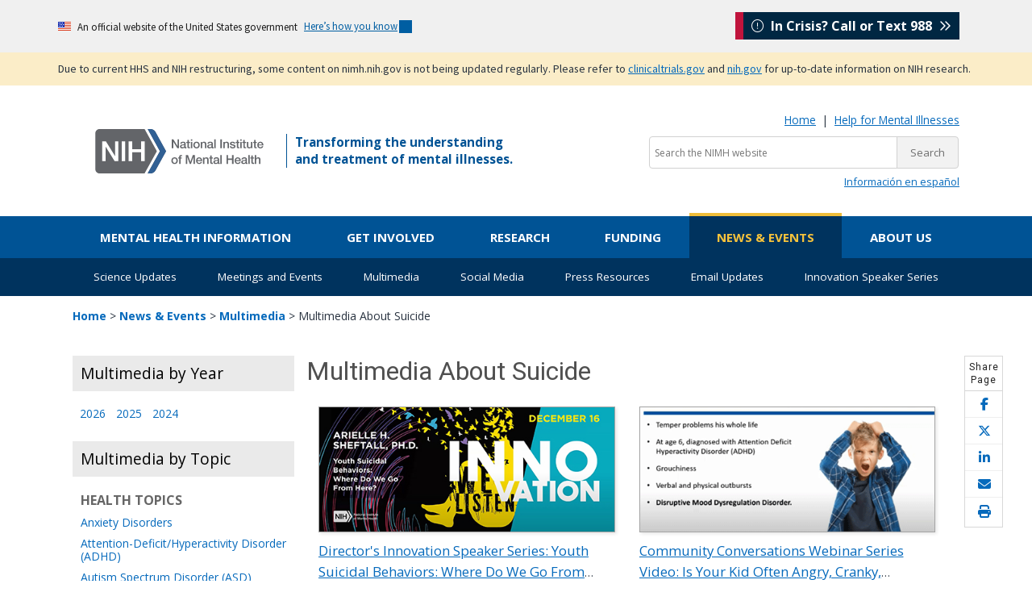

--- FILE ---
content_type: text/html; charset=UTF-8
request_url: https://www.nimh.nih.gov/news/media/index-suicide-prevention
body_size: 13032
content:
<!DOCTYPE html>
<html lang="en" dir="ltr" prefix="og: https://ogp.me/ns#" data-nid="5089">
  <head>
    <meta charset="utf-8" />
<meta name="description" content="Watch videos and listen to podcasts about suicide prevention" />
<link rel="canonical" href="https://www.nimh.nih.gov/news/media/index-suicide-prevention" />
<meta property="og:site_name" content="National Institute of Mental Health (NIMH)" />
<meta property="og:title" content="Multimedia About Suicide" />
<meta property="og:description" content="Watch videos and listen to podcasts about suicide prevention" />
<meta name="twitter:description" content="Watch videos and listen to podcasts about suicide prevention" />
<meta name="twitter:title" content="Multimedia About Suicide" />
<meta name="twitter:site" content="@nimhgov" />
<meta name="google-site-verification" content="lKfmfhtNgohd8-snRwpaLWOcbbkS_saLoN9IUJKBvUM" />
<meta name="Generator" content="Drupal 10 (https://www.drupal.org)" />
<meta name="MobileOptimized" content="width" />
<meta name="HandheldFriendly" content="true" />
<meta name="viewport" content="width=device-width, initial-scale=1.0" />
<script>
var mainDomain = document.location.hostname.match(/(([^.\/]+\.[^.\/]{2,3}\.[^.\/]{2})|(([^.\/]+\.)[^.\/]{2,4}([^.\/]+\.)[^.\/]{2,4}))(\/.*)?$/)[1];
try{dataLayer.push({'baseDomain': mainDomain.toLowerCase()});}
catch(err){ dataLayer = [{'baseDomain': mainDomain.toLowerCase()}];} (function(w,d,s,l,i){w[l]=w[l]||[];w[l].push({'gtm.start':
new Date().getTime(),event:'gtm.js'});var f=d.getElementsByTagName(s)[0],
j=d.createElement(s),dl=l!='dataLayer'?'&amp;l='+l:'';j.async=true;j.src=
'https://www.googletagmanager.com/gtm.js?id='+i+dl;f.parentNode.insertBefore(j,f);
})(window,document,'script','dataLayer','GTM-T58NF4');
</script>
<script>
window._monsido = window._monsido || {
    token: "VsAIOc905Tjeazm18evt9w",
    statistics: {
      enabled: true,
      cookieLessTracking: true,
      documentTracking: {
        enabled: true,
        documentCls: "",
        documentIgnoreCls: "",
        documentExt: ["doc","docx","pdf","ppt","pptx","rtf","txt","xls","xlsx"],
      },
    },
   heatmap: {
        enabled: true,
    },
};
</script>
<script type="text/javascript" src="https://app-script.monsido.com/v2/monsido-script.js" async></script>
<link rel="icon" href="/themes/nimhtheme/favicon.ico" type="image/vnd.microsoft.icon" />

    <title>Multimedia About Suicide - National Institute of Mental Health (NIMH)</title>
    <link rel="stylesheet" media="all" href="/sites/default/files/css/css_Ztvw9pFEOGCYQYvzPR3Wh5M7GrPNEQoZ8KwVWb1h0DM.css?delta=0&amp;language=en&amp;theme=nimhtheme&amp;include=eJxNyUsKwCAMBcALKZ4pwutTyAeabLy9u9LtjG9btWAYQr6g1A5v_ik1pmjPOrqd_4igoj_hlS1PFmxMSVwceB_C" />
<link rel="stylesheet" media="all" href="/sites/default/files/css/css_JQnqoEGPnX7RGU6FqqDbI8VpQI8CNZ1bvKCRKIRxINQ.css?delta=1&amp;language=en&amp;theme=nimhtheme&amp;include=eJxNyUsKwCAMBcALKZ4pwutTyAeabLy9u9LtjG9btWAYQr6g1A5v_ik1pmjPOrqd_4igoj_hlS1PFmxMSVwceB_C" />
<link rel="stylesheet" media="all" href="//fonts.googleapis.com/css?family=Open+Sans:400,700|Roboto:400,500|Petit+Formal+Script" />

    
  </head>
  <body>
        <a href="#main-content" class="visually-hidden focusable">
      Skip to main content
    </a>
    <noscript><iframe src="https://www.googletagmanager.com/ns.html?id=GTM-T58NF4" height="0" width="0" style="display:none;visibility:hidden"></iframe>
</noscript>

      <div class="dialog-off-canvas-main-canvas" data-off-canvas-main-canvas>
    <div class="layout-container">
      <div>
    <div id="block-nimhtheme-governmentdomainbanner" class="block block-block-content block-block-content976fab65-59c7-46e1-bf9f-cf5178b680b4">
  
    
                  <div class="field field--name-body field--type-text-with-summary field--label-hidden field__item"><section class="usa-banner" aria-label="Official website of the United States government"><div class="usa-accordion"><header class="usa-banner__header"><div class="usa-banner__inner mt-3 mb-3"><div class="grid-col-auto"><img class="usa-banner__header-flag" aria-hidden="true" src="/themes/nimhtheme/uswds/images/us_flag_small.png" alt></div><div class="grid-col-fill tablet:grid-col-auto" aria-hidden="true"><p class="usa-banner__header-text">An official website of the United States government</p><p class="usa-banner__header-action">Here’s how you know</p></div><p class="m-0 p-0"><button class="usa-accordion__button usa-banner__button" type="button" aria-expanded="false" aria-controls="gov-banner-default"><span class="usa-banner__button-text">Here’s how you know</span></button></p></div></header><div class="usa-banner__content usa-accordion__content" id="gov-banner-default" hidden><div class="grid-row grid-gap-lg"><div class="usa-banner__guidance tablet:grid-col-6"><p><img class="usa-banner__icon usa-media-block__img" src="/themes/nimhtheme/uswds/images/icon-dot-gov.svg" role="img" alt aria-hidden="true"></p><div class="usa-media-block__body"><p><strong>Official websites use .gov</strong><br>A <strong>.gov</strong> website belongs to an official government organization in the United States.</p></div></div><div class="usa-banner__guidance tablet:grid-col-6"><p><img class="usa-banner__icon usa-media-block__img" src="/themes/nimhtheme/uswds/images/icon-https.svg" role="img" alt aria-hidden="true"></p><div class="usa-media-block__body"><p><strong>Secure .gov websites use HTTPS</strong><br>A <strong>lock</strong> ( <span class="icon-lock"><svg class="usa-banner__lock-image" width="52" height="64" viewBox="0 0 52 64" role="img" aria-labelledby="banner-lock-description-default" focusable="false"><title id="banner-lock-title-default">Lock</title> <desc id="banner-lock-description-default">Locked padlock icon</desc> <path fill="#000000" fill-rule="evenodd" d="M26 0c10.493 0 19 8.507 19 19v9h3a4 4 0 0 1 4 4v28a4 4 0 0 1-4 4H4a4 4 0 0 1-4-4V32a4 4 0 0 1 4-4h3v-9C7 8.507 15.507 0 26 0zm0 8c-5.979 0-10.843 4.77-10.996 10.712L15 19v9h22v-9c0-6.075-4.925-11-11-11z" /></svg></span>) or <strong>https://</strong> means you’ve safely connected to the .gov website. Share sensitive information only on official, secure websites.</p></div></div></div></div></div></section></div>
      
  </div>
<div id="block-nimhtheme-contentupdatebannertanversion" class="block block-block-content block-block-content4d23d5d8-2a4c-4644-92b9-e452f9f93bcf">
  
    
                  <div class="field field--name-body field--type-text-with-summary field--label-hidden field__item"><style>
.bg-secondary-tan{
 background-color: #fbedc8;
}
#content-update{
 font-size: 0.8rem !important;
}
.usa-link {
   text-decoration: underline !important;
   text-decoration-thickness: 1px !important;
   text-underline-offset: 5px !important;
}
</style><div id="content-update-banner"><section class="usa-banner"><div class="bg-secondary-tan" role="alert"><div class="usa-banner__inner"><p class="usa-dark-background bg-secondary-tan maxw-none padding-y-1 m-0">Due to current HHS and NIH restructuring, some content on nimh.nih.gov is not being updated regularly. Please refer to <a class="usa-link" href="https://clinicaltrials.gov/">clinicaltrials.gov</a> and <a class="usa-link" href="https://www.nih.gov/about-nih/nih-director/statements/nih-launches-initiative-modernize-strengthen-biosafety-oversight">nih.gov</a> for up-to-date information on NIH research.</p></div></div></section></div></div>
      
  </div>

  </div>
    <div class="header-wrapper">
    <div class="header-container">
        <header role="banner">
              <div id="main-header-layout" >
    <div id="block-sitebranding-2" class="block block-system block-system-branding-block">
  
    
        <a href="/" title="NIMH Home" rel="home">
      <img src="/themes/nimhtheme/nimh-logo.svg" alt="NIMH Logo" />
    </a>
    
</div>
<div id="block-nimhtheme-incrisisstickybox" class="block block-block-content block-block-content34cda229-f96b-4500-8796-12d7fc307d77">
  
    
                  <div class="field field--name-body field--type-text-with-summary field--label-hidden field__item"><div id="nimh-in-crisis-callout"><a href="https://988lifeline.org/"><i class="fa-light fa-circle-exclamation" aria-hidden="true"></i> &nbsp;In Crisis? Call or Text 988 &nbsp;<i class="fa-regular fa-angles-right"></i></a></div></div>
      
  </div>
<div id="block-tagline" class="block block-block-content block-block-contentf3b653dc-7e5d-4582-8234-a93001424fde">
  
    
                  <div class="field field--name-body field--type-text-with-summary field--label-hidden field__item"><p id="tagline">Transforming the understanding
  <br>
  and treatment of mental illnesses.
</p></div>
      
  </div>
<div id="block-nimhtheme-searchsite" class="block block-block-content block-block-content0946d2cf-ffcf-44fb-b65d-3057740945c0">
  
    
                  <div class="field field--name-body field--type-text-with-summary field--label-hidden field__item"><p class="m-0 text-small text-right d-none d-lg-block"><a href="/">Home</a> &nbsp;|&nbsp; <a href="/health/find-help" data-entity-type="node" data-entity-uuid="95a25c22-6bc4-4ac3-ad7b-d3aca76eaed0" data-entity-substitution="canonical">Help for Mental Illnesses</a></p><!--<div class="mobile-helper-icons">
    <a href="/node/8583" data-entity-type="node" data-entity-uuid="71e3fcba-42db-40e8-bcd7-104a9dbaa290" data-entity-substitution="canonical"><span class="hidden-md hidden-lg"><i class="fas fa-search search_icon"></i></span></a> <span class="menu_icon hidden-md hidden-lg"><i class="fas fa-bars"></i></span>
</div>--><div class="mobile-helper-icons"><span class="hidden-md hidden-lg"><i class="fas fa-search search_icon"></i></span> <span class="menu_icon sb-toggle-right hidden-md hidden-lg"><i class="fas fa-bars"></i></span></div><form class="search-in-banner" action="/search-nimh" id="search_form" method="get" name="Search" role="search"><p class="mt-2 mb-1"><label for="query"><span class="hidden">Search the NIMH website:</span></label><input type="hidden" name="cx" value="0200a7a0799e146ca"> <input type="hidden" name="ie" value="UTF-8"> <input class="searchbox usagov-search-autocomplete ui-autocomplete-input" aria-label="Search the NIMH website" autocomplete="off" id="query" type="text" name="q" placeholder="Search the NIMH website"><input type="submit" value="Search"></p></form><!--<p class="mt-2 mb-1 text-right">
    <a class="btn btn-secondary text-white d-none d-lg-inline-block" href="/node/8583" data-entity-type="node" data-entity-uuid="71e3fcba-42db-40e8-bcd7-104a9dbaa290" data-entity-substitution="canonical"><i class="fas fa-search search_icon"></i> Search the NIMH Website</a>
</p>

<form class="search-in-banner" accept-charset="UTF-8" action="/search-nimh" id="search_form" method="get" name="Search" role="search">
        
    <p class="mt-2 mb-1">
                <label for="query"><span class="hidden">Search the NIMH Website: </span></label><input class="searchbox usagov-search-autocomplete ui-autocomplete-input" aria-label="Search the NIMH website" autocomplete="off" id="query" name="query" placeholder="Search the NIMH website" type="text"> <input type="submit" value="Search">
            
    </p>
</form>
--><div class="hidden-xs hidden-sm"><p class="small text-right m-0"><a href="/health/topics/espanol" data-entity-type="node" data-entity-uuid="d6df42f3-6876-496e-918c-cc34cc7681f7" data-entity-substitution="canonical" lang="es">Información en español</a></p></div></div>
      
  </div>

  </div>

        </header>
    </div>
</div>        <div id="menu_horizontal" class="primary-menu-container">
      <div>
    <nav id="block-nimhtheme-main-menu" role="navigation" aria-label="Main navigation" id="block-nimhtheme-main-menu">
            
  

        
              <ul class="main-menu-content">
              <li class="navmenu_link">
        <a href="/health" class="main-menu__health" data-drupal-link-system-path="node/1925">Mental Health Information</a>
              </li>
          <li class="navmenu_link">
        <a href="/get-involved" class="main-menu__getinvolved" data-drupal-link-system-path="node/2019">Get Involved</a>
              </li>
          <li class="navmenu_link">
        <a href="/research" class="main-menu__research" data-drupal-link-system-path="node/7518">Research</a>
              </li>
          <li class="navmenu_link">
        <a href="/funding" class="main-menu__funding" data-drupal-link-system-path="node/1128">Funding</a>
              </li>
          <li class="navmenu_link">
        <a href="/news" class="main-menu__news" data-drupal-link-system-path="node/2128">News &amp; Events</a>
              </li>
          <li class="navmenu_link">
        <a href="/about" class="main-menu__about" data-drupal-link-system-path="node/7558">About Us</a>
              </li>
        </ul>
    <div class="megamenu_container">
      <div id="health-megamenu" class="megamenu">
        <div class="menu_flexbox_span4">
          <div class="menu_inner">
            <a class="megamenu_nav_i" href="/health/topics">
              <h2>Health Topics</h2>
              <p>NIMH offers expert-reviewed information on mental disorders and a range of topics.</p>
            </a>
          </div>
        </div>
        <div class="menu_flexbox_span4">
          <div class="menu_inner">
            <a class="megamenu_nav_i" href="/health/statistics">
              <h2>Statistics</h2>
              <p>NIMH statistics pages include statistics on the prevalence, treatment, and costs of mental illness for the population of the United States.</p>
            </a>
          </div>
        </div>
        <div class="menu_flexbox_span4">
          <div class="menu_inner">
            <a class="megamenu_nav_i" href="/health/publications">
              <h2>Brochures and Fact Sheets</h2>
              <p>Download, read, and order free NIMH brochures and fact sheets about mental disorders and related topics.</p>
            </a>
          </div>
        </div>
        <div class="menu_flexbox_span4">
          <div class="menu_inner">
            <a class="megamenu_nav_i" href="/health/find-help">
              <h2>Help for Mental Illnesses</h2>
              <p>If you or someone you know has a mental illness, there are ways to get help. Use these resources to find help for yourself, a friend, or a family member.</p>
            </a>
          </div>
        </div>
        <div class="menu_flexbox_span4">
          <div class="menu_inner">
            <a class="megamenu_nav_i" href="/health/trials">
              <h2>Clinical Trials</h2>
              <p>If you or a friend or family member are thinking about taking part in clinical research, this page contains basic information about clinical trials.</p>
            </a>
          </div>
        </div>
      </div>
      <div id="getinvolved-megamenu" class="megamenu">
        <div class="menu_flexbox_span4">
          <div class="menu_inner">
            <a class="megamenu_nav_i" href="/get-involved/public-involvement">
              <h2>Stakeholder Engagement</h2>
              <p>Find out how NIMH engages a range of stakeholder organizations as part of its efforts to ensure the greatest public health impact of the research we support.</p>
            </a>
          </div>
        </div>
        <div class="menu_flexbox_span4">
          <div class="menu_inner">
            <a class="megamenu_nav_i" href="/get-involved/connect-with-nimh">
              <h2>Connect with NIMH</h2>
              <p>Learn more about NIMH newsletters, public participation in grant reviews, research funding, clinical trials, the NIMH Gift Fund, and connecting with NIMH on social media. </p>
            </a>
          </div>
        </div>
        <div class="menu_flexbox_span4">
          <div class="menu_inner">
            <a class="megamenu_nav_i" href="/get-involved/digital-shareables">
              <h2>Digital Shareables</h2>
              <p>Use these free education and outreach materials in your community and on social media to spread the word about mental health and related topics.</p>
            </a>
          </div>
        </div>
        <div class="menu_flexbox_span4">
          <div class="menu_inner">
            <a class="megamenu_nav_i" href="/get-involved/science-education">
              <h2>Science Education</h2>
              <p>Use these free digital, outreach materials in your community and on social media to spread the word about mental health.</p>
            </a>
          </div>
        </div>
        <div class="menu_flexbox_span4">
          <div class="menu_inner">
            <a class="megamenu_nav_i" href="/get-involved/events">
              <h2>Upcoming Observances and Related Events</h2>
              <p>Get Involved observances calendar</p>
            </a>
          </div>
        </div>
      </div>
      <div id="research-megamenu" class="megamenu">
        <div class="menu_flexbox_span6">
          <div class="menu_inner">
            <a class="megamenu_nav_i" href="/research/research-funded-by-nimh">
              <h2>Research Funded by NIMH</h2>
              <p>NIMH supports research at universities, medical centers, and other institutions via grants, contracts, and cooperative agreements. Learn more about NIMH research areas, policies, resources, and initiatives.</p>
            </a>
          </div>
        </div>
        <div class="menu_flexbox_span6">
          <div class="menu_inner">
            <a class="megamenu_nav_i" href="/research/research-conducted-at-nimh">
              <h2>Research Conducted at NIMH (Intramural Research Program)</h2>
              <p>The Division of Intramural Research Programs (IRP) is the internal research division of the NIMH. Over 40 research groups conduct basic neuroscience research and clinical investigations of mental illnesses, brain function, and behavior at the NIH campus in Bethesda, Maryland. Learn more about research conducted at NIMH.</p>
            </a>
          </div>
        </div>
        <div class="menu_flexbox_span6">
          <div class="menu_inner">
            <a class="megamenu_nav_i" href="/research/priority-research-areas">
              <h2>Priority Research Areas</h2>
              <p>Learn about NIMH priority areas for research and funding that have the potential to improve mental health care over the short, medium, and long term.</p>
            </a>
          </div>
        </div>
        <div class="menu_flexbox_span6">
          <div class="menu_inner">
            <a class="megamenu_nav_i" href="/research/research-funded-by-nimh/research-resources">
              <h2>Resources for Researchers</h2>
              <p>Information about resources such as data, tissue, model organisms and imaging resources to support the NIMH research community.</p>
            </a>
          </div>
        </div>
      </div>
      <div id="funding-megamenu" class="megamenu">
        <div class="menu_flexbox_span3">
          <div class="menu_inner">
            <a class="megamenu_nav_i" href="/funding/opportunities-announcements">
              <h2>Opportunities &amp; Announcements</h2>
              <p>Find all NIMH and cross-NIH funding opportunities.</p>
            </a>
          </div>
        </div>
        <div class="menu_flexbox_span3">
          <div class="menu_inner">
            <a class="megamenu_nav_i" href="/funding/funding-strategy-for-research-grants">
              <h2>Funding Strategy for Grants</h2>
              <p>Read more about the NIMH Strategic Plan for Research, Strategic Research Priorities, the anatomy of NIMH funding, and our yearly funding strategy for research grants.</p>
            </a>
          </div>
        </div>
        <div class="menu_flexbox_span3">
          <div class="menu_inner">
            <a class="megamenu_nav_i" href="/funding/grant-writing-and-application-process">
              <h2>Application Process</h2>
              <p>Explore the NIMH grant application process, including how to write your grant, how to submit your grant, and how the review process works.</p>
            </a>
          </div>
        </div>
        <div class="menu_flexbox_span3">
          <div class="menu_inner">
            <a class="megamenu_nav_i" href="/funding/managing-your-grant">
              <h2>Managing Grants</h2>
              <p>Learn about how NIMH manages research grants, including policies and reporting requirements.</p>
            </a>
          </div>
        </div>
        <div class="menu_flexbox_span3">
          <div class="menu_inner">
            <a class="megamenu_nav_i" href="/funding/clinical-research">
              <h2>Clinical Research</h2>
              <p>Find the latest NIH and NIMH policies, guidance, and resources for clinical research.</p>
            </a>
          </div>
        </div>
        <div class="menu_flexbox_span3">
          <div class="menu_inner">
            <a class="megamenu_nav_i" href="/funding/training">
              <h2>Training</h2>
              <p>Explore NIMH research training and career development opportunities.</p>
            </a>
          </div>
        </div>
        <div class="menu_flexbox_span3">
          <div class="menu_inner">
            <a class="megamenu_nav_i" href="/funding/sbir">
              <h2>Small Business Research</h2>
              <p>Learn about funding opportunities for small businesses.</p>
            </a>
          </div>
        </div>
        <div class="menu_flexbox_span3">
          <div class="menu_inner_extra">
            <div class="menu_inner_pad">
              <section class="box">
                <h3>Quick Links</h3>
                <p><a href="/funding/opportunities-announcements/funding-grant-news">Funding &amp; Grant News</a></p>
                <p><a href="/funding/opportunities-announcements/clinical-trials-foas">Support for Clinical Trials at NIMH</a></p>
              </section>
            </div>
          </div>
        </div>
      </div>
      <div id="news-megamenu" class="megamenu">
        <div class="menu_flexbox_span4">
          <div class="menu_inner">
            <a class="megamenu_nav_i" href="/news/science-updates">
              <h2>Science Updates</h2>
              <p>List of NIMH science updates including press releases, research highlights, and institute announcements.</p>
            </a>
          </div>
        </div>
        <div class="menu_flexbox_span4">
          <div class="menu_inner">
            <a class="megamenu_nav_i" href="/news/events">
              <h2>Meetings and Events</h2>
              <p>Details about upcoming events—including meetings, conferences, workshops, lectures, webinars, and chats—sponsored by NIMH.</p>
            </a>
          </div>
        </div>
        <div class="menu_flexbox_span4">
          <div class="menu_inner">
            <a class="megamenu_nav_i" href="/news/media">
              <h2>Multimedia</h2>
              <p>NIMH videos and podcasts featuring science news, lecture series, meetings, seminars, and special events.</p>
            </a>
          </div>
        </div>
        <div class="menu_flexbox_span4">
          <div class="menu_inner">
            <a class="megamenu_nav_i" href="/news/social-media">
              <h2>Social Media</h2>
             <p>The latest information and resources on mental disorders shared on X, Facebook, YouTube, LinkedIn, and Instagram.</p>
            </a>
          </div>
        </div>
        <div class="menu_flexbox_span4">
          <div class="menu_inner">
            <a class="megamenu_nav_i" href="/news/press-resources">
              <h2>Press Resources</h2>
              <p>Information about NIMH, research results, summaries of scientific meetings, and mental health resources.</p>
            </a>
          </div>
        </div>
        <div class="menu_flexbox_span4">
          <div class="menu_inner">
            <a class="megamenu_nav_i" href="/news/email-updates">
              <h2>Email Updates</h2>
              <p>Updates about mental health topics, including NIMH news, upcoming events, mental disorders, funding opportunities, and research.</p>
            </a>
          </div>
        </div>
        <div class="menu_flexbox_span4">
          <div class="menu_inner">
            <a class="megamenu_nav_i" href="/news/innovation-speaker-series">
              <h2>Innovation Speaker Series</h2>
              <p>An annual lecture series dedicated to innovation, invention, and scientific discovery.</p>
            </a>
          </div>
        </div>
        <div class="menu_flexbox_span4">
          <div class="menu_inner_extra">
            <div class="menu_inner_pad">
              <h3>Contact the Press Office</h3>
              <p>301-443-4536</p>
              <p><a class="single-link" href="mailto:NIMHpress@nih.gov">NIMHpress@nih.gov</a></p>
            </div>
          </div>
        </div>
      </div>
      <div id="about-megamenu" class="megamenu">
        <div class="menu_flexbox_span3">
          <div class="menu_inner">
            <a class="megamenu_nav_i" href="/about/director">
              <h2>About the Acting NIMH Director</h2>
              <p>Learn more about the Acting Director of the NIMH, Shelli Avenevoli, Ph.D.</p>
            </a>
          </div>
        </div>
        <div class="menu_flexbox_span3">
          <div class="menu_inner">
            <a class="megamenu_nav_i" href="/about/advisory-boards-and-groups">
              <h2>Advisory Boards and Groups</h2>
              <p>Read about the boards and groups that advise and provide guidance to the Institute.</p>
            </a>
          </div>
        </div>
        <div class="menu_flexbox_span3">
          <div class="menu_inner">
            <a class="megamenu_nav_i" href="/about/strategic-planning-reports">
              <h2>Strategic Plan</h2>
              <p>Learn more about NIMH's roadmap for the Institute’s research priorities over the next five years.</p>
            </a>
          </div>
        </div>
        <div class="menu_flexbox_span3">
          <div class="menu_inner">
            <a class="megamenu_nav_i" href="/about/organization">
              <h2>Offices and Divisions</h2>
              <p>Learn more about the functions of each NIMH office and division.</p>
            </a>
          </div>
        </div>
        <div class="menu_flexbox_span3">
          <div class="menu_inner">
            <a class="megamenu_nav_i" href="/about/budget">
              <h2>Budget</h2>
              <p>Read the annual NIMH Congressional Justifications.</p>
            </a>
          </div>
        </div>
        <div class="menu_flexbox_span3">
          <div class="menu_inner">
            <a class="megamenu_nav_i" href="/about/careers">
              <h2>Careers at NIMH</h2>
              <p>Search for jobs, including scientific, administrative and executive careers at NIMH.</p>
            </a>
          </div>
        </div>
        <div class="menu_flexbox_span3">
          <div class="menu_inner">
            <a class="megamenu_nav_i" href="/about/staff-directories">
              <h2>Staff Directories</h2>
              <p>Find the names, telephone numbers, email addresses, and office locations of NIMH staff.</p>
            </a>
          </div>
        </div>
        <div class="menu_flexbox_span3">
          <div class="menu_inner">
            <a class="megamenu_nav_i" href="/about/nimh-history">
              <h2>History</h2>
              <p>Explore key milestones, discoveries, and the impact of NIMH-funded studies on mental health.</p>
            </a>
          </div>
        </div>
        <div class="menu_flexbox_span3">
          <div class="menu_inner">
            <a class="megamenu_nav_i" href="/about/connect-with-nimh">
              <h2>Getting to NIMH</h2>
              <p>Find directions, maps, parking information, and other visitor information for NIMH.</p>
            </a>
          </div>
        </div>
        <div class="menu_flexbox_span3">
          <div class="menu_inner_extra">
            <div class="menu_inner_pad">
              <h3>Quick Links</h3>
              <p><strong><a href="/about/connect-with-nimh/donate-to-mental-health-research" title="Donate to Mental Health Research">Contribute to Mental Health Research</a></strong></p>
            </div>
          </div>
        </div>
      </div>
    </div>
  


  </nav>
<nav id="block-mobilenavigation" role="navigation" aria-label="Mobile navigation" id="block-mobilenavigation">
            
  

        <p class="mobile-menu-close"><i class="fas fa-times fa-2x"></i></p>
                          <ul class="main-menu-content">
                            <li class="navmenu_link">
                <a href="/health" class="mobile-menu-top-level health-menu" data-drupal-link-system-path="node/1925">Mental Health Information</a>
                                                              <ul>
                            <li class="navmenu_link">
                <a href="/health" data-drupal-link-system-path="node/1925">Mental Health Information Home</a>
                            </li>
                    <li class="navmenu_link">
                <a href="/health/topics" data-drupal-link-system-path="node/1926">Health Topics</a>
                            </li>
                    <li class="navmenu_link">
                <a href="/health/statistics" data-drupal-link-system-path="node/1243">Statistics</a>
                            </li>
                    <li class="navmenu_link">
                <a href="/health/publications" data-drupal-link-system-path="node/1927">Brochures and Fact Sheets</a>
                            </li>
                    <li class="navmenu_link">
                <a href="/health/find-help" data-drupal-link-system-path="node/1944">Help for Mental Illnesses</a>
                            </li>
                    <li class="navmenu_link">
                <a href="/health/trials" data-drupal-link-system-path="node/2009">Clinical Trials</a>
                            </li>
                </ul>
    
                            </li>
                    <li class="navmenu_link">
                <a href="/get-involved" class="mobile-menu-top-level getinvolved-menu" data-drupal-link-system-path="node/2019">Get Involved</a>
                                                              <ul>
                            <li class="navmenu_link">
                <a href="/get-involved" data-drupal-link-system-path="node/2019">Get Involved Home</a>
                            </li>
                    <li class="navmenu_link">
                <a href="/get-involved/public-involvement" data-drupal-link-system-path="node/2127">Stakeholder Engagement</a>
                            </li>
                    <li class="navmenu_link">
                <a href="/get-involved/connect-with-nimh" data-drupal-link-system-path="node/8488">Connect with NIMH</a>
                            </li>
                    <li class="navmenu_link">
                <a href="/get-involved/digital-shareables" data-drupal-link-system-path="node/7521">Digital Shareables</a>
                            </li>
                    <li class="navmenu_link">
                <a href="/get-involved/science-education" data-drupal-link-system-path="node/10164">Science Education</a>
                            </li>
                    <li class="navmenu_link">
                <a href="/get-involved/events" data-drupal-link-system-path="node/8489">Upcoming Observances and Related Events</a>
                            </li>
                </ul>
    
                            </li>
                    <li class="navmenu_link">
                <a href="/research" class="mobile-menu-top-level research-menu" data-drupal-link-system-path="node/7518">Research</a>
                                                              <ul>
                            <li class="navmenu_link">
                <a href="/research" data-drupal-link-system-path="node/7518">Research Home</a>
                            </li>
                    <li class="navmenu_link">
                <a href="/research/research-funded-by-nimh" data-drupal-link-system-path="node/1992">Research Funded by NIMH</a>
                            </li>
                    <li class="navmenu_link">
                <a href="/research/research-conducted-at-nimh" data-drupal-link-system-path="node/1123">Research Conducted at NIMH (Intramural Research Program)</a>
                            </li>
                </ul>
    
                            </li>
                    <li class="navmenu_link">
                <a href="/funding" class="mobile-menu-top-level funding-menu" data-drupal-link-system-path="node/1128">Funding</a>
                                                              <ul>
                            <li class="navmenu_link">
                <a href="/funding" data-drupal-link-system-path="node/1128">Funding Home</a>
                            </li>
                    <li class="navmenu_link">
                <a href="/funding/opportunities-announcements" data-drupal-link-system-path="node/1029">Opportunities &amp; Announcements</a>
                            </li>
                    <li class="navmenu_link">
                <a href="/funding/funding-strategy-for-research-grants/strategy-for-research-grants" data-drupal-link-system-path="node/1137">Strategy for Research Grants</a>
                            </li>
                    <li class="navmenu_link">
                <a href="/funding/grant-writing-and-application-process" data-drupal-link-system-path="node/1995">Grant Writing &amp; Approval Process</a>
                            </li>
                    <li class="navmenu_link">
                <a href="/funding/managing-your-grant" data-drupal-link-system-path="node/1140">Managing Grants</a>
                            </li>
                    <li class="navmenu_link">
                <a href="/funding/clinical-research" data-drupal-link-system-path="node/1190">Clinical Research</a>
                            </li>
                    <li class="navmenu_link">
                <a href="/funding/training" data-drupal-link-system-path="node/2007">Research Training and Career Development Opportunities</a>
                            </li>
                    <li class="navmenu_link">
                <a href="/funding/sbir" data-drupal-link-system-path="node/1674">Small Business Research</a>
                            </li>
                </ul>
    
                            </li>
                    <li class="navmenu_link">
                <a href="/news" class="mobile-menu-top-level news-menu" data-drupal-link-system-path="node/2128">News &amp; Events</a>
                                                              <ul>
                            <li class="navmenu_link">
                <a href="/news" data-drupal-link-system-path="node/2128">News &amp; Events Home</a>
                            </li>
                    <li class="navmenu_link">
                <a href="/news/science-updates" data-drupal-link-system-path="node/4730">Science Updates</a>
                            </li>
                    <li class="navmenu_link">
                <a href="/news/events" data-drupal-link-system-path="node/1986">Meetings and Events</a>
                            </li>
                    <li class="navmenu_link">
                <a href="/news/media" data-drupal-link-system-path="node/5039">Multimedia</a>
                            </li>
                    <li class="navmenu_link">
                <a href="/news/social-media" data-drupal-link-system-path="node/1659">Social Media</a>
                            </li>
                    <li class="navmenu_link">
                <a href="/news/press-resources" data-drupal-link-system-path="node/1653">Press Resources</a>
                            </li>
                    <li class="navmenu_link">
                <a href="/news/email-updates" data-drupal-link-system-path="node/2023">Email Updates</a>
                            </li>
                    <li class="navmenu_link">
                <a href="/news/innovation-speaker-series" data-drupal-link-system-path="node/7539">Innovation Speaker Series</a>
                            </li>
                </ul>
    
                            </li>
                    <li class="navmenu_link">
                <a href="/about" class="mobile-menu-top-level about-menu" data-drupal-link-system-path="node/7558">About Us</a>
                                                              <ul>
                            <li class="navmenu_link">
                <a href="/about" data-drupal-link-system-path="node/7558">About Us Home</a>
                            </li>
                    <li class="navmenu_link">
                <a href="/about/director" data-drupal-link-system-path="node/7459">About the Acting NIMH Director</a>
                            </li>
                    <li class="navmenu_link">
                <a href="/about/advisory-boards-and-groups" data-drupal-link-system-path="node/1964">Advisory Boards and Groups</a>
                            </li>
                    <li class="navmenu_link">
                <a href="/about/strategic-planning-reports" data-drupal-link-system-path="node/1959">Strategic Plan</a>
                            </li>
                    <li class="navmenu_link">
                <a href="/about/organization" data-drupal-link-system-path="node/1963">Offices and Divisions</a>
                            </li>
                    <li class="navmenu_link">
                <a href="/about/budget" data-drupal-link-system-path="node/1967">Budget</a>
                            </li>
                    <li class="navmenu_link">
                <a href="/about/careers" data-drupal-link-system-path="node/1960">Careers at NIMH</a>
                            </li>
                    <li class="navmenu_link">
                <a href="/about/staff-directories" data-drupal-link-system-path="node/2030">Staff Directories</a>
                            </li>
                    <li class="navmenu_link">
                <a href="/about/nimh-history" data-drupal-link-system-path="node/11838">History</a>
                            </li>
                    <li class="navmenu_link">
                <a href="/about/connect-with-nimh" data-drupal-link-system-path="node/7564">Getting to NIMH</a>
                            </li>
                </ul>
    
                            </li>
                </ul>
    


  </nav>

  </div>

</div>    <div class="submenu">
    <div class="container">
        <div class="row">
            <div class="col-md-12">
                <ul class="group navbar">
                                            <li class="span navbarli"><a href="/news/science-updates" class="navbari topnav subroot">Science Updates</a></li>
                                            <li class="span navbarli"><a href="/news/events" class="navbari topnav subroot">Meetings and Events</a></li>
                                            <li class="span navbarli"><a href="/news/media" class="navbari topnav subroot">Multimedia</a></li>
                                            <li class="span navbarli"><a href="/news/social-media" class="navbari topnav subroot">Social Media</a></li>
                                            <li class="span navbarli"><a href="/news/press-resources" class="navbari topnav subroot">Press Resources</a></li>
                                            <li class="span navbarli"><a href="/news/email-updates" class="navbari topnav subroot">Email Updates</a></li>
                                            <li class="span navbarli"><a href="/news/innovation-speaker-series" class="navbari topnav subroot">Innovation Speaker Series</a></li>
                                    </ul>
            </div>
        </div>
    </div>
</div>
      <div>
    <div data-drupal-messages-fallback class="hidden"></div>

  </div>
        <div id="wrapper" class="pt-3 pt-sm-3 pt-md-3 pt-lg-0">
    <div class="container pt-5 pt-sm-5 pt-md-5 pt-lg-0">
                        <div class="row"><div class="col-md-12 hidden-xs"><div class="breadcrumbs"><nav id="breadcrumbs" class="breadcrumbs__nav" aria-label="breadcrumb links" data-dirids="2293 2740"><a href="/" data-dirlevel="0">Home</a> &gt; <a href="/news" data-refid="2128" data-dirlevel="1" data-dirid="2293" >News & Events</a> &gt; <a href="/news/media" data-refid="5039" data-dirlevel="2" data-dirid="2740" >Multimedia</a> &gt; <span  data-refid="5089" data-dirlevel="3" data-dirid="2740" data-isleaf="1">Multimedia About Suicide</span></nav></div></div></div>
      <div id="main_container">
                <section class="share_links_wrap">
    <div class="share_links_wrap_inner">
        <h6 class="share_links_header">Share Page</h6>
        <div class="share_links">
            <a href="https://www.facebook.com/dialog/share?app_id=1086499805165807&amp;display=popup&amp;href=https://www.nimh.nih.gov%2Fnews%2Fmedia%2Findex-suicide-prevention&amp;redirect_uri=https://www.nimh.nih.gov%2Fnews%2Fmedia%2Findex-suicide-prevention" rel="external noopener noreferrer" target="_blank" class="external-disclaimer" aria-label="Share this page on Facebook"><span class="facebook-share"><i class="fab fa-facebook-f"></i></span></a>
            <a href="https://x.com/intent/post?url=https://www.nimh.nih.gov%2Fnews%2Fmedia%2Findex-suicide-prevention&amp;text=Multimedia%20About%20Suicide" rel="external noopener noreferrer" target="_blank" class="external-disclaimer" aria-label="Share this page on X"><span class="twitter-share"><i class="fab fa-x-twitter"></i></span></a>
            <a href="https://www.linkedin.com/shareArticle?mini=true&url=https://www.nimh.nih.gov%2Fnews%2Fmedia%2Findex-suicide-prevention&amp;title=Multimedia%20About%20Suicide" rel="external noopener noreferrer" target="_blank" class="external-disclaimer" aria-label="Share this page on LinkedIn"><span class="linkedin-share"><i class="fa-brands fa-linkedin-in"></i></span></a>
            <a href="mailto:?subject=I%20Saw%20This%20on%20www.nimh.nih.gov%20--%20Multimedia%20About%20Suicide&amp;body=https://www.nimh.nih.gov%2Fnews%2Fmedia%2Findex-suicide-prevention" aria-label="Share this page by email"><span class="email-share"><i class="fas fa-envelope"></i></span></a>
            <button class="print_icon" aria-label="Open print helper modal"><i class="fas fa-print"></i></button>
        </div>
    </div>
</section>
        <div class="row">
          <div class="grid-container flex_main_container">
                                                                                                                                        <div class="visible-xs sidebar-menu-helper">
    <p class="leftnav_menu_toggle sb-toggle-left">Menu <i class="fas fa-long-arrow-alt-right" aria-hidden="true"></i>
    </p>
  </div>
  <aside class="layout-sidebar-first" role="complementary">
          <nav>
        
                          <div class="areanav">
                                                                                      <section class="index_news_year">
    <h2 class="index_news_year_header">Multimedia by Year</h2>
    <ul class="index_news_year_list">
            <li class="index_year_list_item link-container"><a href="/news/media" class="single-link">2026</a></li>
            <li class="index_year_list_item link-container"><a href="/news/media/2025" class="single-link">2025</a></li>
            <li class="index_year_list_item link-container"><a href="/news/media/2024" class="single-link">2024</a></li>
        </ul>
    </section>
<section class="index_news_topic">
    <h2 class="index_news_topic_header">Multimedia by Topic</h2>
                        <h3 class="index_news_topic_subheader" data-am-aggnav="level1"><span>Health Topics</span></h3>
            <ul class="index_news_topic_list">
                                    <li class="index_topic_list_item link-container"><a class="index_topic_list_text" href="/news/media/index-anxiety-disorders">Anxiety Disorders</a></li>
                                    <li class="index_topic_list_item link-container"><a class="index_topic_list_text" href="/news/media/index-adhd">Attention-Deficit/Hyperactivity Disorder (ADHD)</a></li>
                                    <li class="index_topic_list_item link-container"><a class="index_topic_list_text" href="/news/media/index-autism">Autism Spectrum Disorder (ASD)</a></li>
                                    <li class="index_topic_list_item link-container"><a class="index_topic_list_text" href="/news/media/index-bipolar-disorder">Bipolar Disorder</a></li>
                                    <li class="index_topic_list_item link-container"><a class="index_topic_list_text" href="/news/media/index-depression">Depression</a></li>
                                    <li class="index_topic_list_item link-container"><a class="index_topic_list_text" href="/news/media/index-eating-disorders">Eating Disorders</a></li>
                                    <li class="index_topic_list_item link-container"><a class="index_topic_list_text" href="/news/media/index-panic-disorder">Panic Disorder</a></li>
                                    <li class="index_topic_list_item link-container"><a class="index_topic_list_text" href="/news/media/index-ptsd">Post-Traumatic Stress Disorder (PTSD)</a></li>
                                    <li class="index_topic_list_item link-container"><a class="index_topic_list_text" href="/news/media/index-stress">Stress</a></li>
                                    <li class="index_topic_list_item link-container"><a class="index_topic_list_text" href="/news/media/index-suicide-prevention">Suicide</a></li>
                            </ul>
                                                    <h3 class="index_news_topic_subheader" data-am-aggnav="level1"><span>Populations</span></h3>
            <ul class="index_news_topic_list">
                                    <li class="index_topic_list_item link-container"><a class="index_topic_list_text" href="/news/media/index-children-and-adolescents">Children and Adolescents</a></li>
                                    <li class="index_topic_list_item link-container"><a class="index_topic_list_text" href="/news/media/index-global-mh">Global Mental Health</a></li>
                            </ul>
                                    <h3 class="index_news_topic_subheader" data-am-aggnav="level1"><span>Research</span></h3>
            <ul class="index_news_topic_list">
                                    <li class="index_topic_list_item link-container"><a class="index_topic_list_text" href="/news/media/index-brain-initiative">BRAIN Initiative</a></li>
                                    <li class="index_topic_list_item link-container"><a class="index_topic_list_text" href="/news/media/index-basic-research">Basic Research</a></li>
                                    <li class="index_topic_list_item link-container"><a class="index_topic_list_text" href="/news/media/index-brain-anatomy-physiology">Brain Anatomy and Physiology</a></li>
                                    <li class="index_topic_list_item link-container"><a class="index_topic_list_text" href="/news/media/index-clinical-research-and-trials">Clinical Research and Trials</a></li>
                                    <li class="index_topic_list_item link-container"><a class="index_topic_list_text" href="/news/media/index-genetics">Genetics</a></li>
                                    <li class="index_topic_list_item link-container"><a class="index_topic_list_text" href="/news/media/index-diversity-and-ethnic-groups">Health Disparities</a></li>
                                    <li class="index_topic_list_item link-container"><a class="index_topic_list_text" href="/news/media/index-mental-health-services-research">Mental Health Services Research</a></li>
                                    <li class="index_topic_list_item link-container"><a class="index_topic_list_text" href="/news/media/index-prevention">Prevention</a></li>
                                    <li class="index_topic_list_item link-container"><a class="index_topic_list_text" href="/news/media/index-rdoc">RDoC</a></li>
                                    <li class="index_topic_list_item link-container"><a class="index_topic_list_text" href="/news/media/index-research-funding">Research Funding</a></li>
                                    <li class="index_topic_list_item link-container"><a class="index_topic_list_text" href="/news/media/index-training">Training</a></li>
                                    <li class="index_topic_list_item link-container"><a class="index_topic_list_text" href="/news/media/index-treatments">Treatments</a></li>
                            </ul>
                <h3 class="index_news_topic_subheader" data-am-aggnav="level1"><span>Other</span></h3>
    <ul class="index_news_topic_list">
            <li class="index_topic_list_item link-container"><a class="index_topic_list_text" href="/news/media/index-75-years">75th Anniversary</a></li>
        </ul>
</section>
                                    </div>
              </nav>
      </aside>

                                                <div id="main_content" class="areanav-true sidebar-false">
  <main id="main-content">
    <article id="main_content_inner">
              <div id="block-nimhtheme-local-tasks"></div>
                                  
    <div class="titleblock">
    <h1 class="titleblock__title" id="title">Multimedia About Suicide</h1>
  </div>
              <dl class="aggregator_media clearfix">
                                                        <div class="aggregated_container clearfix">
          <div class="aggregated_desc_video_iwrap">
            <span><img class="aggregated_desc_iwrap_image"
                                                     src="/sites/default/files/images/media/video-thumbnail/video-cover-thumbnail.jpg" alt="A banner for the Dec. 16 Director’s Innovation Series event &#039;Youth Suicidal Behaviors: Where Do We Go From Here?&#039; featuring Arielle H. Sheftall, Ph.D. The design includes abstract graphics and the word &#039;LISTEN&#039; with birds flying out of a silhouette."
                                                     data-mid="23488"></span>
          </div>
          <dt class="aggregated_video_term">
            <a class="aggregated_term_video_link"
               href="/news/media/2024/directors-innovation-speaker-series-youth-suicidal-behaviors-where-do-we-go-from-here">Director&#039;s Innovation Speaker Series: Youth Suicidal Behaviors: Where Do We Go From Here</a>
          </dt>
        </div>
                                                        <div class="aggregated_container clearfix">
          <div class="aggregated_desc_video_iwrap">
            <span><img class="aggregated_desc_iwrap_image"
                                                     src="/sites/default/files/images/media/video-thumbnail/angry-cranky-irritable-kids.gif" alt="Informational slide from the presentation, &quot;Is Your Kid Often Angry, Cranky, Irritable?&quot;"
                                                     data-mid="23445"></span>
          </div>
          <dt class="aggregated_video_term">
            <a class="aggregated_term_video_link"
               href="/news/media/2024/community-conversations-webinar-series-video-is-your-kid-often-angry-cranky-irritable">Community Conversations Webinar Series Video: Is Your Kid Often Angry, Cranky, Irritable?</a>
          </dt>
        </div>
                                                        <div class="aggregated_container clearfix">
          <div class="aggregated_desc_video_iwrap">
            <span><img class="aggregated_desc_iwrap_image"
                                                     src="/sites/default/files/images/media/video-thumbnail/webinar-timely-and-adaptive-strategies.jpg" alt="Webinar: Timely and Adaptive Strategies to Optimize Suicide Prevention Interventions"
                                                     data-mid="23347"></span>
          </div>
          <dt class="aggregated_video_term">
            <a class="aggregated_term_video_link"
               href="/news/media/2024/webinar-timely-and-adaptive-strategies-to-optimize-suicide-prevention-interventions">Webinar: Timely and Adaptive Strategies to Optimize Suicide Prevention Interventions</a>
          </dt>
        </div>
                                                        <div class="aggregated_container clearfix">
          <div class="aggregated_desc_video_iwrap">
            <span><img class="aggregated_desc_iwrap_image"
                                                     src="/sites/default/files/images/suicide-prevention-video-cover-v1.jpg" alt="Three experts, Dr. Richard McKeon, Dr. Brian Ahmedani, and Dr. Stephen O&#039;Connor, appear in a video conference discussing suicide prevention in health care settings. The video is hosted by the National Institute of Mental Health (NIH) with a sign language interpreter visible at the bottom right."
                                                     data-mid="23305"></span>
          </div>
          <dt class="aggregated_video_term">
            <a class="aggregated_term_video_link"
               href="/news/media/2024/livestream-event-suicide-prevention-in-health-care-settings">Livestream Event: Suicide Prevention in Health Care Settings</a>
          </dt>
        </div>
                                                        <div class="aggregated_container clearfix">
          <div class="aggregated_desc_video_iwrap">
            <span><img class="aggregated_desc_iwrap_image"
                                                     src="/sites/default/files/images/media/video-thumbnail/rfa-video-thumbnail.jpg" alt="video thumbnail with title &quot;RFA-MH-25-140 Streamlining mental health interventions for youth living with HIV in Low-and-Middle Income Countries (R01 Clinical Trial Optional)&quot;"
                                                     data-mid="23175"></span>
          </div>
          <dt class="aggregated_video_term">
            <a class="aggregated_term_video_link"
               href="/news/media/2024/technical-assistance-webinar-streamlining-mental-health-interventions-for-youth-living-with-hiv-in-low-and-middle-income-countries">Technical Assistance Webinar: Streamlining Mental Health Interventions for Youth Living with HIV in Low-and Middle-Income Countries</a>
          </dt>
        </div>
                                                        <div class="aggregated_container clearfix">
          <div class="aggregated_desc_video_iwrap">
            <span><img class="aggregated_desc_iwrap_image"
                                                     src="/sites/default/files/images/media/video-thumbnail/neurofeedback-session3.jpg" alt="Neurofeedback Intervention Development:  Opportunities and Challenges - Session 3"
                                                     data-mid="23151"></span>
          </div>
          <dt class="aggregated_video_term">
            <a class="aggregated_term_video_link"
               href="/news/media/2024/workshop-neurofeedback-intervention-development-opportunities-and-challenges">Workshop: Neurofeedback Intervention Development: Opportunities and Challenges </a>
          </dt>
        </div>
                                                        <div class="aggregated_container clearfix">
          <div class="aggregated_desc_video_iwrap">
            <span><img class="aggregated_desc_iwrap_image"
                                                     src="/sites/default/files/images/media/video-thumbnail/neurofeedback-session1and2.jpg" alt="Neurofeedback Intervention Development:  Opportunities and Challenges - Session 1 and 2"
                                                     data-mid="23150"></span>
          </div>
          <dt class="aggregated_video_term">
            <a class="aggregated_term_video_link"
               href="/news/media/2024/workshop-neurofeedback-intervention-development-opportunities-and-challenges-0">Workshop: Neurofeedback Intervention Development: Opportunities and Challenges</a>
          </dt>
        </div>
                                                        <div class="aggregated_container clearfix">
          <div class="aggregated_desc_video_iwrap">
            <span><img class="aggregated_desc_iwrap_image"
                                                     src="/sites/default/files/images/media/video-thumbnail/ta-pretreen-suicide-risk.jpg" alt="Approaches to Identifying Preteen Suicide Risk and Protective Factors"
                                                     data-mid="22584"></span>
          </div>
          <dt class="aggregated_video_term">
            <a class="aggregated_term_video_link"
               href="/news/media/2023/technical-assistance-webinar-approaches-to-identifying-preteen-suicide-risk-and-protective-factors">Technical Assistance Webinar: Approaches to Identifying Preteen Suicide Risk and Protective Factors</a>
          </dt>
        </div>
                                                        <div class="aggregated_container clearfix">
          <div class="aggregated_desc_video_iwrap">
            <span><img class="aggregated_desc_iwrap_image"
                                                     src="/sites/default/files/images/CGMHR_rdoc_cover_460.jpg" alt="video cover of CGMHR Webinar Series 2023: Real-World Opportunities and Challenges: Using NIMH&#039;s Research Domain Criteria (RDoC)"
                                                     data-mid="22635"></span>
          </div>
          <dt class="aggregated_video_term">
            <a class="aggregated_term_video_link"
               href="/news/media/2023/the-center-for-global-mental-health-research-webinar-series-2023-real-world-opportunities-and-challenges-using-nimhs-research-domain-criteria-rdoc">The Center for Global Mental Health Research Webinar Series 2023: Real-World Opportunities and Challenges: Using NIMH&#039;s Research Domain Criteria (RDoC) Framework in Global Mental Health Research</a>
          </dt>
        </div>
                                                        <div class="aggregated_container clearfix">
          <div class="aggregated_desc_video_iwrap">
            <span><img class="aggregated_desc_iwrap_image"
                                                     src="/sites/default/files/images/fb_live_suicide_prevention_video_cover.JPG" alt="Facebook Live: Youth Suicide Prevention speakers and ASL interpreter"
                                                     data-mid="22573"></span>
          </div>
          <dt class="aggregated_video_term">
            <a class="aggregated_term_video_link"
               href="/news/media/2023/facebook-live-youth-suicide-prevention">Facebook Live: Youth Suicide Prevention</a>
          </dt>
        </div>
                                                        <div class="aggregated_container clearfix">
          <div class="aggregated_desc_video_iwrap">
            <span><img class="aggregated_desc_iwrap_image"
                                                     src="/sites/default/files/images/media/video-thumbnail/xwuwi3ivatu.png" alt="video screenshot from Discover NIMH: Hope Through Early Prevention and Intervention"
                                                     data-mid="18650"></span>
          </div>
          <dt class="aggregated_video_term">
            <a class="aggregated_term_video_link"
               href="/news/media/2019/discover-nimh-hope-through-early-prevention-and-intervention">Discover NIMH: Hope Through Early Prevention and Intervention</a>
          </dt>
        </div>
                                                        <div class="aggregated_container clearfix">
          <div class="aggregated_desc_video_iwrap">
            <span><img class="aggregated_desc_iwrap_image"
                                                     src="/sites/default/files/images/media/video-thumbnail/a6_ggud6d6e.png" alt="video screenshot from Discover NIMH: Suicide: How You Can Make a Difference"
                                                     data-mid="18501"></span>
          </div>
          <dt class="aggregated_video_term">
            <a class="aggregated_term_video_link"
               href="/news/media/2019/discover-nimh-suicide-how-you-can-make-a-difference">Discover NIMH: Suicide: How You Can Make a Difference</a>
          </dt>
        </div>
                                                        <div class="aggregated_container clearfix">
          <div class="aggregated_desc_video_iwrap">
            <span><img class="aggregated_desc_iwrap_image"
                                                     src="/sites/default/files/images/media/video-thumbnail/fisycjt1cu0.png" alt="video screenshot from Discover NIMH: Suicide Prevention: Asking Helps Save Lives"
                                                     data-mid="18519"></span>
          </div>
          <dt class="aggregated_video_term">
            <a class="aggregated_term_video_link"
               href="/news/media/2019/discover-nimh-suicide-prevention-asking-helps-save-lives">Discover NIMH: Suicide Prevention: Asking Helps Save Lives</a>
          </dt>
        </div>
          </dl>
                                      </article>
  </main>
</div>
                                  </div>
        </div>
                
      </div>
    </div>
  </div>
        <footer id="footer-contact">
        <div class="footer-container container">
              <div>
    <div id="block-nimhtheme-linkdisclaimer" class="block block-block-content block-block-content43e6eaa7-a06a-4a06-9eff-b06d3dded90d">
  
    
                  <div class="field field--name-body field--type-text-with-summary field--label-hidden field__item"><div class="mt-2"><h2>Disclaimer</h2><p>We link to external websites for informational purposes only, but we do not endorse or guarantee their accuracy. Once you leave our site, you will be subject to the new website’s privacy policy. Read NIMH’s <a href="/site-info/policies#part_2717"><u>full external linking policy</u></a> for more information.</p></div></div>
      
  </div>

  </div>

        </div>
    </footer>


    <footer id="footer-siteInfo">
        <div class="footer-container container">
              <div>
    <div id="block-siteinfofooter" class="block block-block-content block-block-content7adf2027-35bd-4389-9dd4-330dcc3d17c4">
  
    
                  <div class="field field--name-body field--type-text-with-summary field--label-hidden field__item"><div class="row" id="block-footer"><div class="col-xl-4 col-lg-4 col-md-4 col-sm-4 col-xs-12"><h5>NIMH Resources</h5><p><a href="/health/topics" data-entity-type="node" data-entity-uuid="f7e048e4-f68f-4b7f-afb8-6fb95336f6b3" data-entity-substitution="canonical">Health Topics</a>&nbsp;<br><a href="/health/publications" data-entity-type="node" data-entity-uuid="3a6321c0-9c96-45b6-8d5c-5f4eab17632b" data-entity-substitution="canonical">Brochures and Fact Sheets</a>&nbsp;<br><a href="/site-info/contact-nimh" data-entity-type="node" data-entity-uuid="3b82dd34-6040-4763-a9ff-db0c3d5b6a38" data-entity-substitution="canonical">Contact Us</a>&nbsp;<br><a href="/health/topics/espanol" data-entity-type="node" data-entity-uuid="d6df42f3-6876-496e-918c-cc34cc7681f7" data-entity-substitution="canonical">Información en español</a></p></div><div class="col-xl-4 col-lg-4 col-md-4 col-sm-4 col-xs-12"><h5>Policies and Notices</h5><p><a href="/site-info/privacy-policy" data-entity-type="node" data-entity-uuid="f9084068-f15e-4322-b69b-eb250f301bf4" data-entity-substitution="canonical">Privacy Policy</a>&nbsp;<br><a href="/site-info/policies" data-entity-type="node" data-entity-uuid="e7a9f3b0-b458-4dcd-84aa-2c373b217d3f" data-entity-substitution="canonical">Website Policies</a>&nbsp;<br><a href="http://www.nih.gov/icd/od/foia/index.htm" rel="external">FOIA <i class="fa-solid fa-arrow-up-right-from-square ext-link-icon" aria-hidden="true"></i></a>&nbsp;<br><a href="/site-info/accessibility" data-entity-type="node" data-entity-uuid="35acaa5a-b4a3-4061-b0b9-018d0e02b011" data-entity-substitution="canonical">Accessibility</a>&nbsp;<br><a href="https://www.hhs.gov/vulnerability-disclosure-policy/index.html" rel="external">HHS Vulnerability Disclosure <i class="fa-solid fa-arrow-up-right-from-square ext-link-icon" aria-hidden="true"></i></a></p></div><div class="col-xl-4 col-lg-4 col-md-4 col-sm-4 col-xs-12"><h5>Federal Resources</h5><p><a href="http://www.nih.gov/" rel="external">National Institutes of Health (NIH) <i class="fa-solid fa-arrow-up-right-from-square ext-link-icon" aria-hidden="true"></i></a>&nbsp;<br><a href="https://www.nih.gov/virtual-tour/" rel="external">NIH Virtual Tour <i class="fa-solid fa-arrow-up-right-from-square ext-link-icon" aria-hidden="true"></i></a>&nbsp;<br><a href="https://www.hhs.gov" rel="external">U.S. Department of Health and Human Services <i class="fa-solid fa-arrow-up-right-from-square ext-link-icon" aria-hidden="true"></i></a>&nbsp;<br><a href="http://www.usa.gov/" rel="external">USA.gov <i class="fa-solid fa-arrow-up-right-from-square ext-link-icon" aria-hidden="true"></i></a></p></div></div><p class="institute_boilerplate">The National Institute of Mental Health (NIMH) is part of NIH, a component of the U.S. Department of Health and Human Services.</p></div>
      
  </div>
<div id="block-backtotop" class="block block-block-content block-block-content2fd64a46-6d78-4c08-8260-bf3aad9aa46d">
  
    
                  <div class="field field--name-body field--type-text-with-summary field--label-hidden field__item"><p class="hidden-sm hidden-xs" id="backtotop"><a href="#skipnav"><span class="bt-img">&nbsp;</span><span>Top</span></a>
</p></div>
      
  </div>

  </div>

        </div>
    </footer>
</div>

  </div>

    
    <script src="/sites/default/files/js/js_Ar12EQc0ItFgOVOiA7ch7vfF-NWs4pUi1kGBcM1-7rw.js?scope=footer&amp;delta=0&amp;language=en&amp;theme=nimhtheme&amp;include=eJzLy8zNKMlIzU3VT8vPK0ksTy3Oz02NN9PJg4un5-QnJeboFicXZRaUFAMA0TwS7A"></script>
<script src="//kit.fontawesome.com/1ea3372bd6.js" crossorigin="anonymous"></script>
<script src="/sites/default/files/js/js__U1-lZbOVJtv9FjjBSH03Vp0d9UlIKWI2vwakgKaZ2A.js?scope=footer&amp;delta=2&amp;language=en&amp;theme=nimhtheme&amp;include=eJzLy8zNKMlIzU3VT8vPK0ksTy3Oz02NN9PJg4un5-QnJeboFicXZRaUFAMA0TwS7A"></script>

  </body>
</html>
